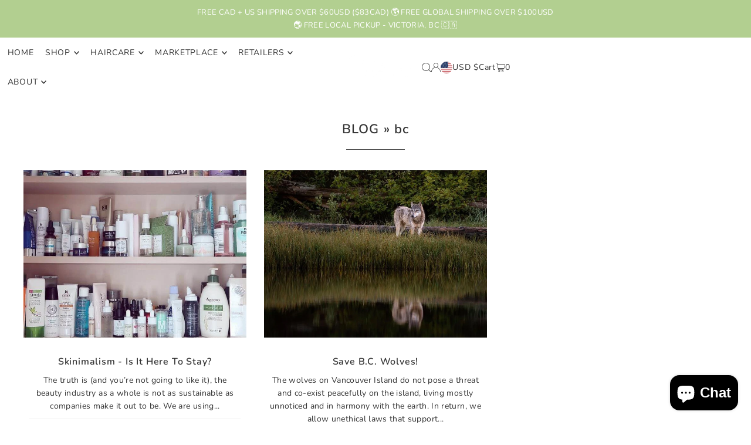

--- FILE ---
content_type: image/svg+xml
request_url: https://cdn.shopify.com/static/images/flags/be.svg?width=32
body_size: -766
content:
<svg xmlns="http://www.w3.org/2000/svg" viewBox="0 0 640 480"><g fill-rule="evenodd" stroke-width="1pt"><path d="M0 0h213.335v479.997H0z"/><path fill="#ffd90c" d="M213.335 0H426.67v479.997H213.335z"/><path fill="#f31830" d="M426.67 0h213.335v479.997H426.67z"/></g></svg>

--- FILE ---
content_type: application/x-javascript
request_url: https://app.sealsubscriptions.com/shopify/public/status/shop/greenroombodyco.myshopify.com.js?1768736053
body_size: -155
content:
var sealsubscriptions_settings_updated='1766428839c';

--- FILE ---
content_type: application/x-javascript
request_url: https://app.sealsubscriptions.com/shopify/public/status/shop/greenroombodyco.myshopify.com.js?1768736064
body_size: -370
content:
var sealsubscriptions_settings_updated='1766428839c';